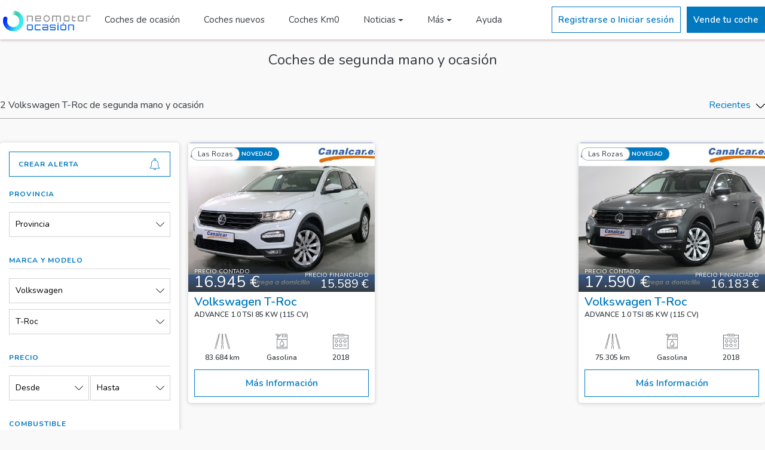

--- FILE ---
content_type: text/html; charset=UTF-8
request_url: https://ocasion.neomotor.com/coches-segunda-mano-volkswagen-t-roc
body_size: 13210
content:
<!DOCTYPE html><html lang="es">  <head>    <base href="/">    <meta charset="utf-8">    <meta http-equiv="X-UA-Compatible" content="IE=edge">    <meta name="viewport" content="width=device-width, initial-scale=1, shrink-to-fit=no">    <meta name="description" content="2 Volkswagen T-Roc de particulares, concesionarios y profesionales del motor de segundamano y ocasión . Ofertas de Volkswagen T-Roc a los mejores precios">        <title>Volkswagen T-Roc de segunda mano y ocasión - Neomotor Ocasión</title>          <link rel="shortcut icon" type="image/x-icon" href="/img/favicon.png" />            <link rel="canonical" href="https://ocasion.neomotor.com/coches-segunda-mano-volkswagen-t-roc" />    <link rel='dns-prefetch' href='https://fonts.googleapis.com' />    <link rel="stylesheet" href="/css/bootstrap.min.css">    <link rel="stylesheet" href="/css/swiper.min.css">    <link rel="stylesheet" href="/css/leaflet.css" />    <link rel="stylesheet" href="/css/frontend/custom.css?v14">            <link href="/vendor/fortawesome/font-awesome/css/all.min.css" rel="stylesheet" type="text/css">              <link rel="manifest" href="/img/manifest.json?v1">        <link href="https://fonts.googleapis.com/css?family=Nunito:300,400,600,700&display=swap" rel="stylesheet">      <!-- Google tag (gtag.js) -->  <script async src="https://www.googletagmanager.com/gtag/js?id=UA-13064104-1"></script>  <script>    window.dataLayer = window.dataLayer || [];    function gtag(){dataLayer.push(arguments);}    gtag('js', new Date());    gtag('config', 'UA-13064104-1');  </script>   <!-- Google Tag Manager --><script>(function(w,d,s,l,i){w[l]=w[l]||[];w[l].push({'gtm.start':  new Date().getTime(),event:'gtm.js'});var f=d.getElementsByTagName(s)[0],  j=d.createElement(s),dl=l!='dataLayer'?'&l='+l:'';j.async=true;j.src=  'https://www.googletagmanager.com/gtm.js?id='+i+dl;f.parentNode.insertBefore(j,f);  })(window,document,'script','dataLayer','GTM-K3F8ZWT');</script><!-- End Google Tag Manager -->    <!-- Begin adManager Tag -->    <script type='text/javascript'>      var googletag = googletag || {};      googletag.cmd = googletag.cmd || [];      (function () {        var gads = document.createElement('script');        gads.async = true;        gads.type = 'text/javascript';        var useSSL = 'https:' == document.location.protocol;        gads.src = (useSSL ? 'https:' : 'http:') +          '//www.googletagservices.com/tag/js/gpt.js';        var node = document.getElementsByTagName('script')[0];        node.parentNode.insertBefore(gads, node);      })();    </script>    <!-- End adManager Tag -->     <!-- Ads -->     <script async='async' src='https://www.googletagservices.com/tag/js/gpt.js'></script>     <script type='text/javascript'>       var googletag = googletag || {};       googletag.cmd = googletag.cmd || [];          googletag.cmd.push(function() {       googletag.pubads().setTargeting('Portal', 'ibercoches');              });     </script>                <script>        googletag.cmd.push(function () {          var mapping0 = googletag.sizeMapping()                .addSize([0,0],[300,100])                .addSize([768, 0], [768, 90])                .addSize([768, 0], [980, 90])                .addSize([980, 0], [980, 250])                .build();          var mapping = googletag.sizeMapping()                .addSize([0,0],[320,100])                .addSize([768, 0], [768, 90])                .addSize([980, 0], [980, 90])                .build();                        var mapping1 = googletag.sizeMapping()              .addSize([0,0],[300,250])              .addSize([768, 0], [768, 90])              .addSize([980, 0], [980, 90])              .build();          var mapping2 = googletag.sizeMapping()            .addSize([0,0],[300,250])            .addSize([768, 0], [768, 90])            .addSize([980, 0], [980, 90])            .build();          googletag.defineSlot('/1004272/IC_Listado_300x250', [300, 250], 'IC_Listado_300x250').addService(googletag.pubads());          googletag.defineSlot('/1004272/IC_Listado_300x150', [300, 150], 'IC_Listado_300x150').addService(googletag.pubads());                    googletag.defineSlot('/1004272/IC_Listado_300x600', [300, 600], 'IC_Listado_300x600')          .addService(googletag.pubads());                    googletag.defineSlot('/1004272/IC_Listado_Banner_980x90', [980, 90], 'IC_Listado_Banner_980x90')          .defineSizeMapping(mapping)          .addService(googletag.pubads());          googletag.pubads().enableSingleRequest();          googletag.pubads().collapseEmptyDivs();          googletag.pubads().disableInitialLoad();          googletag.enableServices();        });      </script>          </head>  <body class="section coches-segunda-mano-volkswagen-t-roc">    <!-- Google Tag Manager (noscript) -->    <noscript><iframe src="https://www.googletagmanager.com/ns.html?id=GTM-K3F8ZWT" height="0" width="0" style="display:none;visibility:hidden"></iframe></noscript>    <!-- End Google Tag Manager (noscript) -->    <header>  <div id="navCabecera">    <div id="navCabecera1">          </div>    <div id="navCabecera2">      <div class="menu-superior">        <div class="container">          <div class="menu-principal">            <button class="abrir-cerrar-menu" type="button" aria-label="Menú">              <svg><use xlink:href="/icon/ibercoches.svg#menu"></use></svg>            </button>            <a href="/" title="Inicio NeoMotor Ocasión" alt="Inicio NeoMotor Ocasión" class="logo">                              <img alt="Logo ocasion.neomotor.com" title="ocasion.neomotor.com" src="/img/logo-neomotor-ocasion.png?v3">                          </a>            <div class="secciones">              <a href="/coches-segunda-mano" alt="Coches segunda mano" title="Coches segunda mano" class="seccion ">Coches de ocasión</a>              <a href="/coches-nuevos" alt="Coches nuevos" title="Coches nuevos" class="seccion ">Coches nuevos</a>              <a href="/coches-km0" alt="Coches Km0" title="Coches Km0" class="seccion ">Coches Km0</a>              <div class="dropdown">                <button class="seccion dropdown-toggle" type="button" data-toggle="dropdown">Noticias</button>                <div class="dropdown-menu">                  <a class="dropdown-item" target="_blank" alt="Actualidad" title="Actualidad Coches" href="https://www.neomotor.com/actualidad">Actualidad</a>                  <a class="dropdown-item" target="_blank" alt="Noticias Coches" title="Noticias Coches" href="https://www.neomotor.com/coches">Coches</a>                  <a class="dropdown-item" target="_blank" alt="Noticias Motos" title="Noticias Motos" href="https://www.neomotor.com/motos">Motos</a>                  <a class="dropdown-item" target="_blank" alt="Noticias Industria" title="Noticias Industria" href="https://www.neomotor.com/industria">Industria</a>                  <a class="dropdown-item" target="_blank" alt="Noticias Electricos" title="Noticias Electricos" href="https://www.neomotor.com/electricos">Electricos</a>                  <a class="dropdown-item" target="_blank" alt="Selección Vídeos" title="Selección Vídeos" href="https://neomotor.sport.es/multimedia">Multimedia</a>                  </div>              </div>              <div class="dropdown">                <button class="seccion dropdown-toggle" type="button" data-toggle="dropdown">Más</button>                <div class="dropdown-menu">                  <a class="dropdown-item " alt="Coches segunda mano SUV 4x4" title="Coches segunda mano SUV 4x4" href="/coches-segunda-mano-4x4-suv">Coches segunda mano SUV 4X4</a>                  <a class="dropdown-item " alt="Coches segunda mano automáticos" title="Coches segunda mano automático" href="/coches-segunda-mano-automatico">Coches segunda mano automáticos</a>                  <a class="dropdown-item " alt="Coches segunda mano familiares" title="Coches segunda mano familiares" href="/coches-segunda-mano-familiar">Coches segunda mano familiares</a>                  <a class="dropdown-item " alt="Coches segunda mano eléctricos" title="Coches segunda mano eléctricos" href="/coches-segunda-mano-electrico">Coches segunda mano eléctricos</a>                  <a class="dropdown-item " alt="Furgonetas segunda mano" title="Furgonetas segunda mano" href="/coches-segunda-mano-furgoneta">Furgonetas segunda mano</a>                </div>              </div>              <a href="/contacto" alt="Contacta con Neomotor Ocasión" title="Contacta con Neomotor Ocasión" class="seccion ">Ayuda</a>            </div>          </div>          <div class="menu-secundario">                          <div class="boton invertido boton-login">Registrarse o Iniciar sesión</div>              <a href="/zona-privada/anuncio/nuevo" class="boton">Vende tu coche</a>                      </div>        </div>      </div>    </div>  </div>      <div class="menu-lateral">    <button class="dropdown collapsed" type="button" data-toggle="collapse" data-target="#menu-mi-cuenta">      <div class="dropdown-titulo">        <svg class="icono-usuario"><use xlink:href="/icon/ibercoches.svg#user"></use></svg>        <div class="texto">Mi cuenta</div>      </div>      <div class="dropdown-abierto-cerrado">        <svg class="icono-flecha"><use xlink:href="/icon/ibercoches.svg#down-arrow"></use></svg>      </div>    </button>    <div class="collapse" id="menu-mi-cuenta">              <div class="boton-login">Registrarse o Iniciar sesión</div>          </div>    <a href="/" alt="Inicio" title="Inicio" class="enlace ">      <svg class="icono"><use xlink:href="/icon/ibercoches.svg#magnifying-glass"></use></svg>      <div class="texto">Inicio</div>    </a>    <a href="/coches-segunda-mano" alt="Coches segunda mano" title="Coches segunda mano" class="enlace ">      <svg class="icono"><use xlink:href="/icon/ibercoches.svg#car"></use></svg>      <div class="texto">Coches de ocasión</div>    </a>    <a href="/coches-nuevos" alt="Coches nuevos" title="Coches nuevos" class="enlace ">      <svg class="icono"><use xlink:href="/icon/ibercoches.svg#car"></use></svg>      <div class="texto">Coches nuevos</div>    </a>    <a href="/coches-km0" alt="Coches Km0" title="Coches Km0" class="enlace ">      <svg class="icono"><use xlink:href="/icon/ibercoches.svg#car"></use></svg>      <div class="texto">Coches Km0</div>    </a>    <button class="dropdown collapsed" type="button" data-toggle="collapse" data-target="#menu-noticias">      <div class="dropdown-titulo">        <svg class="icono-usuario"><use xlink:href="/icon/ibercoches.svg#eye"></use></svg>        <div class="texto">Noticias</div>      </div>      <div class="dropdown-abierto-cerrado">        <svg class="icono-flecha"><use xlink:href="/icon/ibercoches.svg#down-arrow"></use></svg>      </div>    </button>    <div class="collapse" id="menu-noticias">      <a target="_blank" alt="Noticias Actualidad" title="Noticias Actualidad" href="https://www.neomotor.com/actualidad">Actualidad</a>      <a target="_blank" alt="Noticias Coches" title="Noticias Coches" href="https://www.neomotor.com/coches">Coches</a>      <a target="_blank" alt="Noticias Motos" title="Noticias Motos" href="https://www.neomotor.com/motos">Motos</a>      <a target="_blank" alt="Noticias Industria" title="Noticias Industria" href="https://www.neomotor.com/industria">Industria</a>      <a target="_blank" alt="Noticias Trending" title="Noticias Trending" href="https://www.neomotor.com/competicion">Trending</a>      <a target="_blank" alt="Noticias Radares" title="Noticias Radares" href="https://www.neomotor.com/radares">Radares</a>                    <a target="_blank" alt="Noticias Competición" title="Noticias Competición" href="https://www.neomotor.com/competicion">Competición</a>                                  <a target="_blank" alt="Vídeos" title="Vídeos" href="https://neomotor.sport.es/videos">Vídeos</a>        <a target="_blank" alt="Fotos" title="Fotos" href="https://neomotor.sport.es/fotos">Fotos</a>      </div>        <a href="/coches-segunda-mano-4x4-suv" alt="Coches segunda mano SUV 4x4" title="Coches segunda mano SUV 4x4" class="enlace ">      <svg class="icono"><use xlink:href="/icon/ibercoches.svg#car"></use></svg>      <div class="texto">Coches segunda mano SUV 4X4</div>    </a>    <a href="/coches-segunda-mano-automatico" alt="Coches segunda mano automáticos" title="Coches segunda mano automáticos" class="enlace ">      <svg class="icono"><use xlink:href="/icon/ibercoches.svg#car"></use></svg>      <div class="texto">Coches segunda mano automáticos</div>    </a>    <a href="/coches-segunda-mano-electrico" alt="Coches segunda mano eléctricos" title="Coches segunda mano eléctricos" class="enlace ">      <svg class="icono"><use xlink:href="/icon/ibercoches.svg#car"></use></svg>      <div class="texto">Coches segunda mano eléctricos</div>    </a>    <a href="/coches-segunda-mano-furgoneta" alt="Furgonetas segunda mano" title="Furgonetas segunda mano" class="enlace ">      <svg class="icono"><use xlink:href="/icon/ibercoches.svg#car"></use></svg>      <div class="texto">Furgonetas segunda mano</div>    </a>    <a href="/contacto" alt="Contactar" title="Contactar" class="enlace ">      <svg class="icono"><use xlink:href="/icon/ibercoches.svg#email"></use></svg>      <div class="texto">Ayuda</div>    </a>  </div>  <div class="sombra-fondo"></div></header>    <main><div id="acciones-listado">  <div class="contenido">    <div class="container">      <div class="boton boton-filtrar">        <div class="texto">Filtrar</div>        <svg class="icono-flecha"><use xlink:href="/icon/ibercoches.svg#down-arrow"></use></svg>      </div>      <div class="separador"></div>      <div class="boton boton-orden">        <div class="texto">Orden</div>        <svg class="icono-flecha"><use xlink:href="/icon/ibercoches.svg#down-arrow"></use></svg>      </div>    </div>  </div></div>        <div id="titulo-filtro">          <div class="container">              <div class="publicidad" style="margin-top:20px;">                <div id="IC_Listado_Banner_980x90" style="text-align: center;">                  <script>                      googletag.cmd.push(function() { googletag.display('IC_Listado_Banner_980x90'); });                  </script>                </div>              </div>          </div>          <div class="container">            <h1>Coches de segunda mano y ocasión </h1>          </div>        </div>        <div id="mostrando-orden-listado">      <div class="container">        <div class="contenido">          <h2 class="mostrando">                          2 Volkswagen T-Roc de segunda mano y ocasión                       </h2>          <button class="boton-orden" type="button">            <span>Recientes</span>            <svg class="icono-flecha"><use xlink:href="/icon/ibercoches.svg#down-arrow"></use></svg>          </button>        </div>        <div class="boton invertido alerta boton-login">          <div class="titulo">Crear alerta</div>          <svg class="campana"><use xlink:href="/icon/ibercoches.svg#bell"></use></svg>        </div>      </div>        </div>      <div id="anuncios-listado">  <div class="container">    <div class="contenido">      <form action="/coches-segunda-mano" method="GET" class="filtros">        <div class="header-filtros">          <div class="titulo">Filtrar por</div>          <svg class="cerrar"><use xlink:href="/icon/ibercoches.svg#close"></use></svg>        </div>        <div class="body-filtros">          <div class="boton invertido alerta boton-login">            <div class="titulo">Crear alerta</div>            <svg class="campana"><use xlink:href="/icon/ibercoches.svg#bell"></use></svg>          </div>          <div class="filtro">            <div class="titulo">Provincia</div>            <div class="separador"></div>            <div class="contenido-filtro">              <div class="contenedor-select">                <select name="provincia_id" >                  <option value="-1" selected>Provincia</option>                                      <option value="27" >Madrid</option>                                  </select>                <div class="dropdown">                  <button class="dropdown-toggle" type="button" data-toggle="dropdown">Provincia</button>                  <div class="dropdown-menu">                    <div data-valor="-1" class="opcion activo">Provincia</div>                                          <div data-valor="27" class="opcion ">Madrid</div>                                      </div>                </div>              </div>            </div>          </div>          <div class="filtro">            <div class="titulo">Marca y modelo</div>            <div class="separador"></div>            <div class="contenido-filtro">              <div class="contenedor-select">                <select id="select-marca" name="marca_id" >                  <option value="-1" >Marca</option>                                      <option value="90" >Abarth</option>                                      <option value="5" >Audi</option>                                      <option value="8" >BMW</option>                                      <option value="9" >Cadillac</option>                                      <option value="11" >Chevrolet</option>                                      <option value="13" >Citroën</option>                                      <option value="14" >Dacia</option>                                      <option value="102" >DS Automobiles</option>                                      <option value="100024" >EVO</option>                                      <option value="19" >Fiat</option>                                      <option value="20" >Ford</option>                                      <option value="23" >Honda</option>                                      <option value="24" >Hummer</option>                                      <option value="25" >Hyundai</option>                                      <option value="26" >Infiniti</option>                                      <option value="29" >Jaguar</option>                                      <option value="31" >Jeep</option>                                      <option value="32" >Kia</option>                                      <option value="35" >Lancia</option>                                      <option value="36" >Land-Rover</option>                                      <option value="37" >Lexus</option>                                      <option value="42" >Mazda</option>                                      <option value="43" >Mercedes-Benz</option>                                      <option value="46" >Mini</option>                                      <option value="49" >Nissan</option>                                      <option value="100029" >Omoda</option>                                      <option value="50" >Opel</option>                                      <option value="51" >Peugeot</option>                                      <option value="54" >Porsche</option>                                      <option value="55" >Renault</option>                                      <option value="60" >Seat</option>                                      <option value="61" >Skoda</option>                                      <option value="63" >SsangYong</option>                                      <option value="64" >Subaru</option>                                      <option value="65" >Suzuki</option>                                      <option value="85" >Tesla</option>                                      <option value="68" >Toyota</option>                                      <option value="69" selected>Volkswagen</option>                                      <option value="70" >Volvo</option>                                  </select>                <div class="dropdown">                  <button class="dropdown-toggle" type="button" data-toggle="dropdown">Volkswagen</button>                  <div class="dropdown-menu">                    <div data-valor="-1" class="opcion ">Marca</div>                                          <div data-valor="90" class="opcion ">Abarth</div>                                          <div data-valor="5" class="opcion ">Audi</div>                                          <div data-valor="8" class="opcion ">BMW</div>                                          <div data-valor="9" class="opcion ">Cadillac</div>                                          <div data-valor="11" class="opcion ">Chevrolet</div>                                          <div data-valor="13" class="opcion ">Citroën</div>                                          <div data-valor="14" class="opcion ">Dacia</div>                                          <div data-valor="102" class="opcion ">DS Automobiles</div>                                          <div data-valor="100024" class="opcion ">EVO</div>                                          <div data-valor="19" class="opcion ">Fiat</div>                                          <div data-valor="20" class="opcion ">Ford</div>                                          <div data-valor="23" class="opcion ">Honda</div>                                          <div data-valor="24" class="opcion ">Hummer</div>                                          <div data-valor="25" class="opcion ">Hyundai</div>                                          <div data-valor="26" class="opcion ">Infiniti</div>                                          <div data-valor="29" class="opcion ">Jaguar</div>                                          <div data-valor="31" class="opcion ">Jeep</div>                                          <div data-valor="32" class="opcion ">Kia</div>                                          <div data-valor="35" class="opcion ">Lancia</div>                                          <div data-valor="36" class="opcion ">Land-Rover</div>                                          <div data-valor="37" class="opcion ">Lexus</div>                                          <div data-valor="42" class="opcion ">Mazda</div>                                          <div data-valor="43" class="opcion ">Mercedes-Benz</div>                                          <div data-valor="46" class="opcion ">Mini</div>                                          <div data-valor="49" class="opcion ">Nissan</div>                                          <div data-valor="100029" class="opcion ">Omoda</div>                                          <div data-valor="50" class="opcion ">Opel</div>                                          <div data-valor="51" class="opcion ">Peugeot</div>                                          <div data-valor="54" class="opcion ">Porsche</div>                                          <div data-valor="55" class="opcion ">Renault</div>                                          <div data-valor="60" class="opcion ">Seat</div>                                          <div data-valor="61" class="opcion ">Skoda</div>                                          <div data-valor="63" class="opcion ">SsangYong</div>                                          <div data-valor="64" class="opcion ">Subaru</div>                                          <div data-valor="65" class="opcion ">Suzuki</div>                                          <div data-valor="85" class="opcion ">Tesla</div>                                          <div data-valor="68" class="opcion ">Toyota</div>                                          <div data-valor="69" class="opcion activo">Volkswagen</div>                                          <div data-valor="70" class="opcion ">Volvo</div>                                      </div>                </div>              </div>              <div class="contenedor-select contenedor-modelos">                <select name="modelo_id" class="" >                  <option value="-1" >Modelo</option>                                      <option value="1561" >Beetle</option>                                      <option value="1565" >Caravelle</option>                                      <option value="1572" >Golf</option>                                      <option value="1580" >Multivan</option>                                      <option value="1583" >Passat Variant</option>                                      <option value="1585" >Polo</option>                                      <option value="1586" >Scirocco</option>                                      <option value="1587" >Sharan</option>                                      <option value="1950" selected>T-Roc</option>                                      <option value="1588" >Tiguan</option>                                      <option value="1589" >Touareg</option>                                      <option value="1590" >Touran</option>                                      <option value="1591" >Transporter</option>                                  </select>                <div class="dropdown">                  <button class="dropdown-toggle " type="button" data-toggle="dropdown">T-Roc</button>                                      <div class="dropdown-menu dropdown-modelos">                      <div data-valor="-1" class="opcion ">Modelo</div>                                              <div data-valor="1561" class="opcion ">Beetle</div>                                              <div data-valor="1565" class="opcion ">Caravelle</div>                                              <div data-valor="1572" class="opcion ">Golf</div>                                              <div data-valor="1580" class="opcion ">Multivan</div>                                              <div data-valor="1583" class="opcion ">Passat Variant</div>                                              <div data-valor="1585" class="opcion ">Polo</div>                                              <div data-valor="1586" class="opcion ">Scirocco</div>                                              <div data-valor="1587" class="opcion ">Sharan</div>                                              <div data-valor="1950" class="opcion activo">T-Roc</div>                                              <div data-valor="1588" class="opcion ">Tiguan</div>                                              <div data-valor="1589" class="opcion ">Touareg</div>                                              <div data-valor="1590" class="opcion ">Touran</div>                                              <div data-valor="1591" class="opcion ">Transporter</div>                                          </div>                                  </div>              </div>            </div>          </div>          <div class="filtro">            <div class="titulo">Precio</div>            <div class="separador"></div>            <div class="contenido-filtro dos-filtros">              <div class="contenedor-select">                <select name="precio_desde" >                  <option value="-1" selected>Desde</option>                                                            <option value="4000" >4.000 €</option>                                                                                <option value="5000" >5.000 €</option>                                                                                <option value="6000" >6.000 €</option>                                                                                <option value="7000" >7.000 €</option>                                                                                <option value="8000" >8.000 €</option>                                                                                <option value="9000" >9.000 €</option>                                                                                <option value="10000" >10.000 €</option>                                                                                <option value="12000" >12.000 €</option>                                                                                <option value="14000" >14.000 €</option>                                                                                <option value="16000" >16.000 €</option>                                                                                <option value="18000" >18.000 €</option>                                                                                <option value="20000" >20.000 €</option>                                                                                <option value="25000" >25.000 €</option>                                                                                <option value="30000" >30.000 €</option>                                                                                <option value="35000" >35.000 €</option>                                                                                <option value="40000" >40.000 €</option>                                                                                <option value="45000" >45.000 €</option>                                                                                <option value="50000" >50.000 €</option>                                                                                <option value="55000" >55.000 €</option>                                                                                <option value="60000" >60.000 €</option>                                                                                <option value="65000" >65.000 €</option>                                                                                            </select>                <div class="dropdown">                  <button class="dropdown-toggle" type="button" data-toggle="dropdown">Desde</button>                  <div class="dropdown-menu">                    <div data-valor="-1" class="opcion activo">Desde</div>                                                                  <div data-valor="4000" class="opcion ">4.000 €</div>                                                                                        <div data-valor="5000" class="opcion ">5.000 €</div>                                                                                        <div data-valor="6000" class="opcion ">6.000 €</div>                                                                                        <div data-valor="7000" class="opcion ">7.000 €</div>                                                                                        <div data-valor="8000" class="opcion ">8.000 €</div>                                                                                        <div data-valor="9000" class="opcion ">9.000 €</div>                                                                                        <div data-valor="10000" class="opcion ">10.000 €</div>                                                                                        <div data-valor="12000" class="opcion ">12.000 €</div>                                                                                        <div data-valor="14000" class="opcion ">14.000 €</div>                                                                                        <div data-valor="16000" class="opcion ">16.000 €</div>                                                                                        <div data-valor="18000" class="opcion ">18.000 €</div>                                                                                        <div data-valor="20000" class="opcion ">20.000 €</div>                                                                                        <div data-valor="25000" class="opcion ">25.000 €</div>                                                                                        <div data-valor="30000" class="opcion ">30.000 €</div>                                                                                        <div data-valor="35000" class="opcion ">35.000 €</div>                                                                                        <div data-valor="40000" class="opcion ">40.000 €</div>                                                                                        <div data-valor="45000" class="opcion ">45.000 €</div>                                                                                        <div data-valor="50000" class="opcion ">50.000 €</div>                                                                                        <div data-valor="55000" class="opcion ">55.000 €</div>                                                                                        <div data-valor="60000" class="opcion ">60.000 €</div>                                                                                        <div data-valor="65000" class="opcion ">65.000 €</div>                                                                                                      </div>                </div>              </div>              <div class="contenedor-select">                <select name="precio_hasta" >                  <option value="-1" selected>Hasta</option>                                                                                                  <option value="5000" >5.000 €</option>                                                                                <option value="6000" >6.000 €</option>                                                                                <option value="7000" >7.000 €</option>                                                                                <option value="8000" >8.000 €</option>                                                                                <option value="9000" >9.000 €</option>                                                                                <option value="10000" >10.000 €</option>                                                                                <option value="12000" >12.000 €</option>                                                                                <option value="14000" >14.000 €</option>                                                                                <option value="16000" >16.000 €</option>                                                                                <option value="18000" >18.000 €</option>                                                                                <option value="20000" >20.000 €</option>                                                                                <option value="25000" >25.000 €</option>                                                                                <option value="30000" >30.000 €</option>                                                                                <option value="35000" >35.000 €</option>                                                                                <option value="40000" >40.000 €</option>                                                                                <option value="45000" >45.000 €</option>                                                                                <option value="50000" >50.000 €</option>                                                                                <option value="55000" >55.000 €</option>                                                                                <option value="60000" >60.000 €</option>                                                                                <option value="65000" >65.000 €</option>                                                                                <option value="70000" >70.000 €</option>                                                      </select>                <div class="dropdown">                  <button class="dropdown-toggle" type="button" data-toggle="dropdown">Hasta</button>                  <div class="dropdown-menu dropdown-menu-right">                    <div data-valor="-1" class="opcion activo">Hasta</div>                                                                                                            <div data-valor="5000" class="opcion ">5.000 €</div>                                                                                        <div data-valor="6000" class="opcion ">6.000 €</div>                                                                                        <div data-valor="7000" class="opcion ">7.000 €</div>                                                                                        <div data-valor="8000" class="opcion ">8.000 €</div>                                                                                        <div data-valor="9000" class="opcion ">9.000 €</div>                                                                                        <div data-valor="10000" class="opcion ">10.000 €</div>                                                                                        <div data-valor="12000" class="opcion ">12.000 €</div>                                                                                        <div data-valor="14000" class="opcion ">14.000 €</div>                                                                                        <div data-valor="16000" class="opcion ">16.000 €</div>                                                                                        <div data-valor="18000" class="opcion ">18.000 €</div>                                                                                        <div data-valor="20000" class="opcion ">20.000 €</div>                                                                                        <div data-valor="25000" class="opcion ">25.000 €</div>                                                                                        <div data-valor="30000" class="opcion ">30.000 €</div>                                                                                        <div data-valor="35000" class="opcion ">35.000 €</div>                                                                                        <div data-valor="40000" class="opcion ">40.000 €</div>                                                                                        <div data-valor="45000" class="opcion ">45.000 €</div>                                                                                        <div data-valor="50000" class="opcion ">50.000 €</div>                                                                                        <div data-valor="55000" class="opcion ">55.000 €</div>                                                                                        <div data-valor="60000" class="opcion ">60.000 €</div>                                                                                        <div data-valor="65000" class="opcion ">65.000 €</div>                                                                                        <div data-valor="70000" class="opcion ">70.000 €</div>                                                            </div>                </div>              </div>            </div>          </div>          <div class="filtro">            <div class="titulo">Combustible</div>            <div class="separador"></div>            <div class="contenido-filtro">              <div class="contenedor-select">                <select name="combustible_id" >                  <option value="-1" selected>Combustible</option>                                      <option value="1" >Diésel</option>                                      <option value="2" >Eléctrico</option>                                      <option value="4" >Gas licuado (GLP)</option>                                      <option value="6" >Gasolina</option>                                      <option value="8" >Híbrido (Diesel)</option>                                      <option value="7" >Híbrido (Gasolina)</option>                                  </select>                <div class="dropdown">                  <button class="dropdown-toggle" type="button" data-toggle="dropdown">Combustible</button>                  <div class="dropdown-menu">                    <div data-valor="-1" class="opcion activo">Combustible</div>                                          <div data-valor="1" class="opcion ">Diésel</div>                                          <div data-valor="2" class="opcion ">Eléctrico</div>                                          <div data-valor="4" class="opcion ">Gas licuado (GLP)</div>                                          <div data-valor="6" class="opcion ">Gasolina</div>                                          <div data-valor="8" class="opcion ">Híbrido (Diesel)</div>                                          <div data-valor="7" class="opcion ">Híbrido (Gasolina)</div>                                      </div>                </div>              </div>            </div>          </div>          <div class="filtro">            <div class="titulo">Cambio</div>            <div class="separador"></div>            <div class="contenido-filtro dos-filtros">                              <div class="opcion-boton">                  <input type="radio" name="cambio_id" data-waschecked="" value="2" id="cambio2" >                  <label class="cambio" for="cambio2">                    <svg class="icono"><use xlink:href="/icon/ibercoches.svg#automatic-transmission"></use></svg>                    <div class="texto">Automático</div>                  </label>                </div>                              <div class="opcion-boton">                  <input type="radio" name="cambio_id" data-waschecked="" value="1" id="cambio1" >                  <label class="cambio" for="cambio1">                    <svg class="icono"><use xlink:href="/icon/ibercoches.svg#manual-transmission"></use></svg>                    <div class="texto">Manual</div>                  </label>                </div>                          </div>          </div>          <div class="filtro">            <div class="titulo">Carrocería</div>            <div class="separador"></div>            <div class="carrocerias">                              <div class="contenedor-check">                  <input type="checkbox" name="carroceria_id[]" value="5" id="carroceria5" >                  <label class="carroceria" for="carroceria5">                    <div class="imagen">                      <img class="img-fluid" alt="Carrocería 4x4/SUV" title="Carrocería 4x4/SUV" src="/img/carroceria/5.png">                    </div>                    <div class="nombre">4x4/SUV</div>                  </label>                </div>                              <div class="contenedor-check">                  <input type="checkbox" name="carroceria_id[]" value="11" id="carroceria11" >                  <label class="carroceria" for="carroceria11">                    <div class="imagen">                      <img class="img-fluid" alt="Carrocería Berlina" title="Carrocería Berlina" src="/img/carroceria/11.png">                    </div>                    <div class="nombre">Berlina</div>                  </label>                </div>                              <div class="contenedor-check">                  <input type="checkbox" name="carroceria_id[]" value="2" id="carroceria2" >                  <label class="carroceria" for="carroceria2">                    <div class="imagen">                      <img class="img-fluid" alt="Carrocería Cabriolet" title="Carrocería Cabriolet" src="/img/carroceria/2.png">                    </div>                    <div class="nombre">Cabriolet</div>                  </label>                </div>                              <div class="contenedor-check">                  <input type="checkbox" name="carroceria_id[]" value="14" id="carroceria14" >                  <label class="carroceria" for="carroceria14">                    <div class="imagen">                      <img class="img-fluid" alt="Carrocería Coupé" title="Carrocería Coupé" src="/img/carroceria/14.png">                    </div>                    <div class="nombre">Coupé</div>                  </label>                </div>                              <div class="contenedor-check">                  <input type="checkbox" name="carroceria_id[]" value="10" id="carroceria10" >                  <label class="carroceria" for="carroceria10">                    <div class="imagen">                      <img class="img-fluid" alt="Carrocería Familiar" title="Carrocería Familiar" src="/img/carroceria/10.png">                    </div>                    <div class="nombre">Familiar</div>                  </label>                </div>                              <div class="contenedor-check">                  <input type="checkbox" name="carroceria_id[]" value="13" id="carroceria13" >                  <label class="carroceria" for="carroceria13">                    <div class="imagen">                      <img class="img-fluid" alt="Carrocería Furgoneta" title="Carrocería Furgoneta" src="/img/carroceria/13.png">                    </div>                    <div class="nombre">Furgoneta</div>                  </label>                </div>                              <div class="contenedor-check">                  <input type="checkbox" name="carroceria_id[]" value="9" id="carroceria9" >                  <label class="carroceria" for="carroceria9">                    <div class="imagen">                      <img class="img-fluid" alt="Carrocería Industrial" title="Carrocería Industrial" src="/img/carroceria/9.png">                    </div>                    <div class="nombre">Industrial</div>                  </label>                </div>                              <div class="contenedor-check">                  <input type="checkbox" name="carroceria_id[]" value="6" id="carroceria6" >                  <label class="carroceria" for="carroceria6">                    <div class="imagen">                      <img class="img-fluid" alt="Carrocería Monovolúmen" title="Carrocería Monovolúmen" src="/img/carroceria/6.png">                    </div>                    <div class="nombre">Monovolúmen</div>                  </label>                </div>                              <div class="contenedor-check">                  <input type="checkbox" name="carroceria_id[]" value="12" id="carroceria12" >                  <label class="carroceria" for="carroceria12">                    <div class="imagen">                      <img class="img-fluid" alt="Carrocería Utilitario" title="Carrocería Utilitario" src="/img/carroceria/12.png">                    </div>                    <div class="nombre">Utilitario</div>                  </label>                </div>                          </div>          </div>          <div class="filtro">            <div class="titulo">Año</div>            <div class="separador"></div>            <div class="contenido-filtro dos-filtros">              <div class="contenedor-select">                <select name="ano_desde" >                  <option value="-1" selected>Desde</option>                                      <option value="2025" >2025</option>                                      <option value="2024" >2024</option>                                      <option value="2023" >2023</option>                                      <option value="2022" >2022</option>                                      <option value="2021" >2021</option>                                      <option value="2020" >2020</option>                                      <option value="2019" >2019</option>                                      <option value="2018" >2018</option>                                      <option value="2017" >2017</option>                                      <option value="2016" >2016</option>                                      <option value="2015" >2015</option>                                      <option value="2014" >2014</option>                                      <option value="2013" >2013</option>                                      <option value="2012" >2012</option>                                      <option value="2011" >2011</option>                                      <option value="2010" >2010</option>                                      <option value="2009" >2009</option>                                      <option value="2008" >2008</option>                                      <option value="2007" >2007</option>                                      <option value="2006" >2006</option>                                      <option value="2005" >2005</option>                                      <option value="2004" >2004</option>                                  </select>                <div class="dropdown">                  <button class="dropdown-toggle" type="button" data-toggle="dropdown">Desde</button>                  <div class="dropdown-menu">                    <div data-valor="-1" class="opcion activo">Desde</div>                                          <div data-valor="2025" class="opcion ">2025</div>                                          <div data-valor="2024" class="opcion ">2024</div>                                          <div data-valor="2023" class="opcion ">2023</div>                                          <div data-valor="2022" class="opcion ">2022</div>                                          <div data-valor="2021" class="opcion ">2021</div>                                          <div data-valor="2020" class="opcion ">2020</div>                                          <div data-valor="2019" class="opcion ">2019</div>                                          <div data-valor="2018" class="opcion ">2018</div>                                          <div data-valor="2017" class="opcion ">2017</div>                                          <div data-valor="2016" class="opcion ">2016</div>                                          <div data-valor="2015" class="opcion ">2015</div>                                          <div data-valor="2014" class="opcion ">2014</div>                                          <div data-valor="2013" class="opcion ">2013</div>                                          <div data-valor="2012" class="opcion ">2012</div>                                          <div data-valor="2011" class="opcion ">2011</div>                                          <div data-valor="2010" class="opcion ">2010</div>                                          <div data-valor="2009" class="opcion ">2009</div>                                          <div data-valor="2008" class="opcion ">2008</div>                                          <div data-valor="2007" class="opcion ">2007</div>                                          <div data-valor="2006" class="opcion ">2006</div>                                          <div data-valor="2005" class="opcion ">2005</div>                                          <div data-valor="2004" class="opcion ">2004</div>                                      </div>                </div>              </div>              <div class="contenedor-select">                <select name="ano_hasta" >                  <option value="-1" selected>Hasta</option>                                      <option value="2025" >2025</option>                                      <option value="2024" >2024</option>                                      <option value="2023" >2023</option>                                      <option value="2022" >2022</option>                                      <option value="2021" >2021</option>                                      <option value="2020" >2020</option>                                      <option value="2019" >2019</option>                                      <option value="2018" >2018</option>                                      <option value="2017" >2017</option>                                      <option value="2016" >2016</option>                                      <option value="2015" >2015</option>                                      <option value="2014" >2014</option>                                      <option value="2013" >2013</option>                                      <option value="2012" >2012</option>                                      <option value="2011" >2011</option>                                      <option value="2010" >2010</option>                                      <option value="2009" >2009</option>                                      <option value="2008" >2008</option>                                      <option value="2007" >2007</option>                                      <option value="2006" >2006</option>                                      <option value="2005" >2005</option>                                      <option value="2004" >2004</option>                                  </select>                <div class="dropdown">                  <button class="dropdown-toggle" type="button" data-toggle="dropdown">Hasta</button>                  <div class="dropdown-menu dropdown-menu-right">                    <div data-valor="-1" class="opcion activo">Hasta</div>                                          <div data-valor="2025" class="opcion ">2025</div>                                          <div data-valor="2024" class="opcion ">2024</div>                                          <div data-valor="2023" class="opcion ">2023</div>                                          <div data-valor="2022" class="opcion ">2022</div>                                          <div data-valor="2021" class="opcion ">2021</div>                                          <div data-valor="2020" class="opcion ">2020</div>                                          <div data-valor="2019" class="opcion ">2019</div>                                          <div data-valor="2018" class="opcion ">2018</div>                                          <div data-valor="2017" class="opcion ">2017</div>                                          <div data-valor="2016" class="opcion ">2016</div>                                          <div data-valor="2015" class="opcion ">2015</div>                                          <div data-valor="2014" class="opcion ">2014</div>                                          <div data-valor="2013" class="opcion ">2013</div>                                          <div data-valor="2012" class="opcion ">2012</div>                                          <div data-valor="2011" class="opcion ">2011</div>                                          <div data-valor="2010" class="opcion ">2010</div>                                          <div data-valor="2009" class="opcion ">2009</div>                                          <div data-valor="2008" class="opcion ">2008</div>                                          <div data-valor="2007" class="opcion ">2007</div>                                          <div data-valor="2006" class="opcion ">2006</div>                                          <div data-valor="2005" class="opcion ">2005</div>                                          <div data-valor="2004" class="opcion ">2004</div>                                      </div>                </div>              </div>            </div>          </div>          <div class="filtro">            <div class="titulo">Kilómetros</div>            <div class="separador"></div>            <div class="contenido-filtro dos-filtros">              <div class="contenedor-select">                <select name="kilometros_desde" >                  <option value="-1" selected>Desde</option>                                                            <option value="0" >0 km</option>                                                                                <option value="1000" >1.000 km</option>                                                                                <option value="2000" >2.000 km</option>                                                                                <option value="3000" >3.000 km</option>                                                                                <option value="4000" >4.000 km</option>                                                                                <option value="5000" >5.000 km</option>                                                                                <option value="6000" >6.000 km</option>                                                                                <option value="7000" >7.000 km</option>                                                                                <option value="8000" >8.000 km</option>                                                                                <option value="9000" >9.000 km</option>                                                                                <option value="10000" >10.000 km</option>                                                                                <option value="12000" >12.000 km</option>                                                                                <option value="14000" >14.000 km</option>                                                                                <option value="16000" >16.000 km</option>                                                                                <option value="18000" >18.000 km</option>                                                                                <option value="20000" >20.000 km</option>                                                                                <option value="25000" >25.000 km</option>                                                                                <option value="30000" >30.000 km</option>                                                                                <option value="35000" >35.000 km</option>                                                                                <option value="40000" >40.000 km</option>                                                                                <option value="45000" >45.000 km</option>                                                                                <option value="50000" >50.000 km</option>                                                                                <option value="55000" >55.000 km</option>                                                                                <option value="60000" >60.000 km</option>                                                                                <option value="65000" >65.000 km</option>                                                                                <option value="70000" >70.000 km</option>                                                                                <option value="75000" >75.000 km</option>                                                                                <option value="80000" >80.000 km</option>                                                                                <option value="85000" >85.000 km</option>                                                                                <option value="90000" >90.000 km</option>                                                                                <option value="95000" >95.000 km</option>                                                                                <option value="100000" >100.000 km</option>                                                                                <option value="105000" >105.000 km</option>                                                                                <option value="110000" >110.000 km</option>                                                                                <option value="115000" >115.000 km</option>                                                                                <option value="120000" >120.000 km</option>                                                                                <option value="125000" >125.000 km</option>                                                                                <option value="130000" >130.000 km</option>                                                                                <option value="135000" >135.000 km</option>                                                                                <option value="140000" >140.000 km</option>                                                                                <option value="145000" >145.000 km</option>                                                                                <option value="150000" >150.000 km</option>                                                                                <option value="155000" >155.000 km</option>                                                                                <option value="160000" >160.000 km</option>                                                                                <option value="165000" >165.000 km</option>                                                                                <option value="170000" >170.000 km</option>                                                                                <option value="175000" >175.000 km</option>                                                                                <option value="180000" >180.000 km</option>                                                                                <option value="185000" >185.000 km</option>                                                                                <option value="190000" >190.000 km</option>                                                                                <option value="195000" >195.000 km</option>                                                                                <option value="200000" >200.000 km</option>                                                                                <option value="205000" >205.000 km</option>                                                                                <option value="210000" >210.000 km</option>                                                                                <option value="215000" >215.000 km</option>                                                                                <option value="220000" >220.000 km</option>                                                                                <option value="225000" >225.000 km</option>                                                                                <option value="230000" >230.000 km</option>                                                                                <option value="235000" >235.000 km</option>                                                                                <option value="240000" >240.000 km</option>                                                                                <option value="245000" >245.000 km</option>                                                                                <option value="250000" >250.000 km</option>                                                                                <option value="255000" >255.000 km</option>                                                                                <option value="260000" >260.000 km</option>                                                                                <option value="265000" >265.000 km</option>                                                                                            </select>                <div class="dropdown">                  <button class="dropdown-toggle" type="button" data-toggle="dropdown">Desde</button>                  <div class="dropdown-menu">                    <div data-valor="-1" class="opcion activo">Desde</div>                                                                  <div data-valor="0" class="opcion ">0 km</div>                                                                                        <div data-valor="1000" class="opcion ">1.000 km</div>                                                                                        <div data-valor="2000" class="opcion ">2.000 km</div>                                                                                        <div data-valor="3000" class="opcion ">3.000 km</div>                                                                                        <div data-valor="4000" class="opcion ">4.000 km</div>                                                                                        <div data-valor="5000" class="opcion ">5.000 km</div>                                                                                        <div data-valor="6000" class="opcion ">6.000 km</div>                                                                                        <div data-valor="7000" class="opcion ">7.000 km</div>                                                                                        <div data-valor="8000" class="opcion ">8.000 km</div>                                                                                        <div data-valor="9000" class="opcion ">9.000 km</div>                                                                                        <div data-valor="10000" class="opcion ">10.000 km</div>                                                                                        <div data-valor="12000" class="opcion ">12.000 km</div>                                                                                        <div data-valor="14000" class="opcion ">14.000 km</div>                                                                                        <div data-valor="16000" class="opcion ">16.000 km</div>                                                                                        <div data-valor="18000" class="opcion ">18.000 km</div>                                                                                        <div data-valor="20000" class="opcion ">20.000 km</div>                                                                                        <div data-valor="25000" class="opcion ">25.000 km</div>                                                                                        <div data-valor="30000" class="opcion ">30.000 km</div>                                                                                        <div data-valor="35000" class="opcion ">35.000 km</div>                                                                                        <div data-valor="40000" class="opcion ">40.000 km</div>                                                                                        <div data-valor="45000" class="opcion ">45.000 km</div>                                                                                        <div data-valor="50000" class="opcion ">50.000 km</div>                                                                                        <div data-valor="55000" class="opcion ">55.000 km</div>                                                                                        <div data-valor="60000" class="opcion ">60.000 km</div>                                                                                        <div data-valor="65000" class="opcion ">65.000 km</div>                                                                                        <div data-valor="70000" class="opcion ">70.000 km</div>                                                                                        <div data-valor="75000" class="opcion ">75.000 km</div>                                                                                        <div data-valor="80000" class="opcion ">80.000 km</div>                                                                                        <div data-valor="85000" class="opcion ">85.000 km</div>                                                                                        <div data-valor="90000" class="opcion ">90.000 km</div>                                                                                        <div data-valor="95000" class="opcion ">95.000 km</div>                                                                                        <div data-valor="100000" class="opcion ">100.000 km</div>                                                                                        <div data-valor="105000" class="opcion ">105.000 km</div>                                                                                        <div data-valor="110000" class="opcion ">110.000 km</div>                                                                                        <div data-valor="115000" class="opcion ">115.000 km</div>                                                                                        <div data-valor="120000" class="opcion ">120.000 km</div>                                                                                        <div data-valor="125000" class="opcion ">125.000 km</div>                                                                                        <div data-valor="130000" class="opcion ">130.000 km</div>                                                                                        <div data-valor="135000" class="opcion ">135.000 km</div>                                                                                        <div data-valor="140000" class="opcion ">140.000 km</div>                                                                                        <div data-valor="145000" class="opcion ">145.000 km</div>                                                                                        <div data-valor="150000" class="opcion ">150.000 km</div>                                                                                        <div data-valor="155000" class="opcion ">155.000 km</div>                                                                                        <div data-valor="160000" class="opcion ">160.000 km</div>                                                                                        <div data-valor="165000" class="opcion ">165.000 km</div>                                                                                        <div data-valor="170000" class="opcion ">170.000 km</div>                                                                                        <div data-valor="175000" class="opcion ">175.000 km</div>                                                                                        <div data-valor="180000" class="opcion ">180.000 km</div>                                                                                        <div data-valor="185000" class="opcion ">185.000 km</div>                                                                                        <div data-valor="190000" class="opcion ">190.000 km</div>                                                                                        <div data-valor="195000" class="opcion ">195.000 km</div>                                                                                        <div data-valor="200000" class="opcion ">200.000 km</div>                                                                                        <div data-valor="205000" class="opcion ">205.000 km</div>                                                                                        <div data-valor="210000" class="opcion ">210.000 km</div>                                                                                        <div data-valor="215000" class="opcion ">215.000 km</div>                                                                                        <div data-valor="220000" class="opcion ">220.000 km</div>                                                                                        <div data-valor="225000" class="opcion ">225.000 km</div>                                                                                        <div data-valor="230000" class="opcion ">230.000 km</div>                                                                                        <div data-valor="235000" class="opcion ">235.000 km</div>                                                                                        <div data-valor="240000" class="opcion ">240.000 km</div>                                                                                        <div data-valor="245000" class="opcion ">245.000 km</div>                                                                                        <div data-valor="250000" class="opcion ">250.000 km</div>                                                                                        <div data-valor="255000" class="opcion ">255.000 km</div>                                                                                        <div data-valor="260000" class="opcion ">260.000 km</div>                                                                                        <div data-valor="265000" class="opcion ">265.000 km</div>                                                                                                      </div>                </div>              </div>              <div class="contenedor-select">                <select name="kilometros_hasta" >                  <option value="-1" selected>Hasta</option>                                                                                                  <option value="1000" >1.000 km</option>                                                                                <option value="2000" >2.000 km</option>                                                                                <option value="3000" >3.000 km</option>                                                                                <option value="4000" >4.000 km</option>                                                                                <option value="5000" >5.000 km</option>                                                                                <option value="6000" >6.000 km</option>                                                                                <option value="7000" >7.000 km</option>                                                                                <option value="8000" >8.000 km</option>                                                                                <option value="9000" >9.000 km</option>                                                                                <option value="10000" >10.000 km</option>                                                                                <option value="12000" >12.000 km</option>                                                                                <option value="14000" >14.000 km</option>                                                                                <option value="16000" >16.000 km</option>                                                                                <option value="18000" >18.000 km</option>                                                                                <option value="20000" >20.000 km</option>                                                                                <option value="25000" >25.000 km</option>                                                                                <option value="30000" >30.000 km</option>                                                                                <option value="35000" >35.000 km</option>                                                                                <option value="40000" >40.000 km</option>                                                                                <option value="45000" >45.000 km</option>                                                                                <option value="50000" >50.000 km</option>                                                                                <option value="55000" >55.000 km</option>                                                                                <option value="60000" >60.000 km</option>                                                                                <option value="65000" >65.000 km</option>                                                                                <option value="70000" >70.000 km</option>                                                                                <option value="75000" >75.000 km</option>                                                                                <option value="80000" >80.000 km</option>                                                                                <option value="85000" >85.000 km</option>                                                                                <option value="90000" >90.000 km</option>                                                                                <option value="95000" >95.000 km</option>                                                                                <option value="100000" >100.000 km</option>                                                                                <option value="105000" >105.000 km</option>                                                                                <option value="110000" >110.000 km</option>                                                                                <option value="115000" >115.000 km</option>                                                                                <option value="120000" >120.000 km</option>                                                                                <option value="125000" >125.000 km</option>                                                                                <option value="130000" >130.000 km</option>                                                                                <option value="135000" >135.000 km</option>                                                                                <option value="140000" >140.000 km</option>                                                                                <option value="145000" >145.000 km</option>                                                                                <option value="150000" >150.000 km</option>                                                                                <option value="155000" >155.000 km</option>                                                                                <option value="160000" >160.000 km</option>                                                                                <option value="165000" >165.000 km</option>                                                                                <option value="170000" >170.000 km</option>                                                                                <option value="175000" >175.000 km</option>                                                                                <option value="180000" >180.000 km</option>                                                                                <option value="185000" >185.000 km</option>                                                                                <option value="190000" >190.000 km</option>                                                                                <option value="195000" >195.000 km</option>                                                                                <option value="200000" >200.000 km</option>                                                                                <option value="205000" >205.000 km</option>                                                                                <option value="210000" >210.000 km</option>                                                                                <option value="215000" >215.000 km</option>                                                                                <option value="220000" >220.000 km</option>                                                                                <option value="225000" >225.000 km</option>                                                                                <option value="230000" >230.000 km</option>                                                                                <option value="235000" >235.000 km</option>                                                                                <option value="240000" >240.000 km</option>                                                                                <option value="245000" >245.000 km</option>                                                                                <option value="250000" >250.000 km</option>                                                                                <option value="255000" >255.000 km</option>                                                                                <option value="260000" >260.000 km</option>                                                                                <option value="265000" >265.000 km</option>                                                                                <option value="270000" >270.000 km</option>                                                      </select>                <div class="dropdown">                  <button class="dropdown-toggle" type="button" data-toggle="dropdown">Hasta</button>                  <div class="dropdown-menu dropdown-menu-right">                    <div data-valor="-1" class="opcion activo">Hasta</div>                                                                                                            <div data-valor="1000" class="opcion ">1.000 km</div>                                                                                        <div data-valor="2000" class="opcion ">2.000 km</div>                                                                                        <div data-valor="3000" class="opcion ">3.000 km</div>                                                                                        <div data-valor="4000" class="opcion ">4.000 km</div>                                                                                        <div data-valor="5000" class="opcion ">5.000 km</div>                                                                                        <div data-valor="6000" class="opcion ">6.000 km</div>                                                                                        <div data-valor="7000" class="opcion ">7.000 km</div>                                                                                        <div data-valor="8000" class="opcion ">8.000 km</div>                                                                                        <div data-valor="9000" class="opcion ">9.000 km</div>                                                                                        <div data-valor="10000" class="opcion ">10.000 km</div>                                                                                        <div data-valor="12000" class="opcion ">12.000 km</div>                                                                                        <div data-valor="14000" class="opcion ">14.000 km</div>                                                                                        <div data-valor="16000" class="opcion ">16.000 km</div>                                                                                        <div data-valor="18000" class="opcion ">18.000 km</div>                                                                                        <div data-valor="20000" class="opcion ">20.000 km</div>                                                                                        <div data-valor="25000" class="opcion ">25.000 km</div>                                                                                        <div data-valor="30000" class="opcion ">30.000 km</div>                                                                                        <div data-valor="35000" class="opcion ">35.000 km</div>                                                                                        <div data-valor="40000" class="opcion ">40.000 km</div>                                                                                        <div data-valor="45000" class="opcion ">45.000 km</div>                                                                                        <div data-valor="50000" class="opcion ">50.000 km</div>                                                                                        <div data-valor="55000" class="opcion ">55.000 km</div>                                                                                        <div data-valor="60000" class="opcion ">60.000 km</div>                                                                                        <div data-valor="65000" class="opcion ">65.000 km</div>                                                                                        <div data-valor="70000" class="opcion ">70.000 km</div>                                                                                        <div data-valor="75000" class="opcion ">75.000 km</div>                                                                                        <div data-valor="80000" class="opcion ">80.000 km</div>                                                                                        <div data-valor="85000" class="opcion ">85.000 km</div>                                                                                        <div data-valor="90000" class="opcion ">90.000 km</div>                                                                                        <div data-valor="95000" class="opcion ">95.000 km</div>                                                                                        <div data-valor="100000" class="opcion ">100.000 km</div>                                                                                        <div data-valor="105000" class="opcion ">105.000 km</div>                                                                                        <div data-valor="110000" class="opcion ">110.000 km</div>                                                                                        <div data-valor="115000" class="opcion ">115.000 km</div>                                                                                        <div data-valor="120000" class="opcion ">120.000 km</div>                                                                                        <div data-valor="125000" class="opcion ">125.000 km</div>                                                                                        <div data-valor="130000" class="opcion ">130.000 km</div>                                                                                        <div data-valor="135000" class="opcion ">135.000 km</div>                                                                                        <div data-valor="140000" class="opcion ">140.000 km</div>                                                                                        <div data-valor="145000" class="opcion ">145.000 km</div>                                                                                        <div data-valor="150000" class="opcion ">150.000 km</div>                                                                                        <div data-valor="155000" class="opcion ">155.000 km</div>                                                                                        <div data-valor="160000" class="opcion ">160.000 km</div>                                                                                        <div data-valor="165000" class="opcion ">165.000 km</div>                                                                                        <div data-valor="170000" class="opcion ">170.000 km</div>                                                                                        <div data-valor="175000" class="opcion ">175.000 km</div>                                                                                        <div data-valor="180000" class="opcion ">180.000 km</div>                                                                                        <div data-valor="185000" class="opcion ">185.000 km</div>                                                                                        <div data-valor="190000" class="opcion ">190.000 km</div>                                                                                        <div data-valor="195000" class="opcion ">195.000 km</div>                                                                                        <div data-valor="200000" class="opcion ">200.000 km</div>                                                                                        <div data-valor="205000" class="opcion ">205.000 km</div>                                                                                        <div data-valor="210000" class="opcion ">210.000 km</div>                                                                                        <div data-valor="215000" class="opcion ">215.000 km</div>                                                                                        <div data-valor="220000" class="opcion ">220.000 km</div>                                                                                        <div data-valor="225000" class="opcion ">225.000 km</div>                                                                                        <div data-valor="230000" class="opcion ">230.000 km</div>                                                                                        <div data-valor="235000" class="opcion ">235.000 km</div>                                                                                        <div data-valor="240000" class="opcion ">240.000 km</div>                                                                                        <div data-valor="245000" class="opcion ">245.000 km</div>                                                                                        <div data-valor="250000" class="opcion ">250.000 km</div>                                                                                        <div data-valor="255000" class="opcion ">255.000 km</div>                                                                                        <div data-valor="260000" class="opcion ">260.000 km</div>                                                                                        <div data-valor="265000" class="opcion ">265.000 km</div>                                                                                        <div data-valor="270000" class="opcion ">270.000 km</div>                                                            </div>                </div>              </div>            </div>          </div>        </div>        <div class="footer-filtros">          <button class="boton" type="submit">Aplicar filtros</button>                  </div>      </form>      <div class="anuncios-paginacion">        <div class="anuncios">                                  <a target="_blank" title="Coche segunda mano Volkswagen T-Roc 2018 Gasolina por 16.945€ en Las Rozas" alt="Array Volkswagen T-Roc 2018 Gasolina por 16.945€ en Las Rozas" href="/coches-segunda-mano/volkswagen-t-roc-gasolina-en-las-rozas-2197115" class="anuncio">              <div class="contenido-principal">                <div class="contenedor-foto">                                                                                  <div class="foto" style="background-image:url('/img/coches/6824/2197115/d33df735-a410-11f0-9706-000c299daeba_large.jpg')"></div>                                                        <div class="provincia-nuevo">                      <div class="provincia">Las Rozas</div>                    <div class="nuevo">Novedad</div>                  </div>                                    <div class="precios">                    <div class="precio-contado">                                          <div class="nombre">Precio contado</div>                      <div class="valor">16.945 €</div>                                        </div>                                          <div class="precio-financiado">                        <div class="nombre">Precio financiado</div>                        <div class="valor">15.589 €</div>                      </div>                                      </div>                </div>                <div class="contenedor-informacion">                  <h3 class="marca-modelo">Volkswagen T-Roc</h3>                  <h4 class="version">Advance 1.0 TSI 85 kW (115 CV)                                     </h4>                  <div class="informacion-iconos">                    <div class="informacion">                      <svg class="icono"><use xlink:href="/icon/ibercoches.svg#road"></use></svg>                      <div class="texto">83.684 km</div>                    </div>                    <div class="informacion">                      <svg class="icono"><use xlink:href="/icon/ibercoches.svg#petrol"></use></svg>                      <div class="texto">Gasolina</div>                    </div>                    <div class="informacion">                      <svg class="icono"><use xlink:href="/icon/ibercoches.svg#calendar"></use></svg>                      <div class="texto">2018</div>                    </div>                                      </div>                </div>              </div>              <div class="contenido-final">                <div class="boton invertido">Más Información</div>              </div>            </a>                                  <div>              <div class="publicidad">                <div id="IC_Listado_300x250" style="text-align: center;">                  <script>                      googletag.cmd.push(function() { googletag.display('IC_Listado_300x250'); });                  </script>                </div>              </div>              <div class="publicidad" style="margin-top: 40px;">                <div id="IC_Listado_300x150" style="text-align: center;">                  <script>                      googletag.cmd.push(function() { googletag.display('IC_Listado_300x150'); });                  </script>                </div>              </div>            </div>                        <a target="_blank" title="Coche segunda mano Volkswagen T-Roc 2018 Gasolina por 17.590€ en Las Rozas" alt="Array Volkswagen T-Roc 2018 Gasolina por 17.590€ en Las Rozas" href="/coches-segunda-mano/volkswagen-t-roc-gasolina-en-las-rozas-2197130" class="anuncio">              <div class="contenido-principal">                <div class="contenedor-foto">                                                                                  <div class="foto" style="background-image:url('/img/coches/6824/2197130/4660bb95-a382-11f0-9706-000c299daeba_large.jpg')"></div>                                                        <div class="provincia-nuevo">                      <div class="provincia">Las Rozas</div>                    <div class="nuevo">Novedad</div>                  </div>                                    <div class="precios">                    <div class="precio-contado">                                          <div class="nombre">Precio contado</div>                      <div class="valor">17.590 €</div>                                        </div>                                          <div class="precio-financiado">                        <div class="nombre">Precio financiado</div>                        <div class="valor">16.183 €</div>                      </div>                                      </div>                </div>                <div class="contenedor-informacion">                  <h3 class="marca-modelo">Volkswagen T-Roc</h3>                  <h4 class="version">Advance 1.0 TSI 85 kW (115 CV)                                     </h4>                  <div class="informacion-iconos">                    <div class="informacion">                      <svg class="icono"><use xlink:href="/icon/ibercoches.svg#road"></use></svg>                      <div class="texto">75.305 km</div>                    </div>                    <div class="informacion">                      <svg class="icono"><use xlink:href="/icon/ibercoches.svg#petrol"></use></svg>                      <div class="texto">Gasolina</div>                    </div>                    <div class="informacion">                      <svg class="icono"><use xlink:href="/icon/ibercoches.svg#calendar"></use></svg>                      <div class="texto">2018</div>                    </div>                                      </div>                </div>              </div>              <div class="contenido-final">                <div class="boton invertido">Más Información</div>              </div>            </a>                  </div>        <form action="/coches-segunda-mano" method="GET">          <div class="paginacion">            <button type="submit" name="pagina" value="0" class="pagina" disabled>Anterior</button>                                    <div class="pagina activa">1</div>                                <button type="submit" name="pagina" value="2" class="pagina" disabled>Siguiente</button>          </div>          <div class="inputs">            <input type="hidden" name="marca_id" value="69">            <input type="hidden" name="modelo_id" value="1950">                                                                                                                                    <input type="hidden" name="orden_id" value="1">          </div>        </form>      </div>    </div>  </div></div><div id="modal-orden">  <div class="sombra-fondo"></div>  <form action="/coches-segunda-mano" method="GET" class="modal-custom">    <div class="modal-custom-header">      <div class="titulo">Ordenar por</div>      <svg class="cerrar"><use xlink:href="/icon/ibercoches.svg#close"></use></svg>    </div>    <div class="modal-custom-body">      <div class="ordenes">                  <div class="contenedor-orden">            <input type="radio" name="orden_id" value="1" id="orden1" checked>            <label class="orden" for="orden1">              <div class="icono ">                <svg class="check"><use xlink:href="/icon/ibercoches.svg#success"></use></svg>              </div>              <div class="texto">Recientes</div>            </label>          </div>                  <div class="contenedor-orden">            <input type="radio" name="orden_id" value="2" id="orden2" >            <label class="orden" for="orden2">              <div class="icono ">                <svg class="check"><use xlink:href="/icon/ibercoches.svg#success"></use></svg>              </div>              <div class="texto">Alfabético Ascendente</div>            </label>          </div>                  <div class="contenedor-orden">            <input type="radio" name="orden_id" value="3" id="orden3" >            <label class="orden" for="orden3">              <div class="icono ">                <svg class="check"><use xlink:href="/icon/ibercoches.svg#success"></use></svg>              </div>              <div class="texto">Alfabético Descendente</div>            </label>          </div>                  <div class="contenedor-orden">            <input type="radio" name="orden_id" value="4" id="orden4" >            <label class="orden" for="orden4">              <div class="icono ">                <svg class="check"><use xlink:href="/icon/ibercoches.svg#success"></use></svg>              </div>              <div class="texto">Kilómetros Ascendente</div>            </label>          </div>                  <div class="contenedor-orden">            <input type="radio" name="orden_id" value="5" id="orden5" >            <label class="orden" for="orden5">              <div class="icono ">                <svg class="check"><use xlink:href="/icon/ibercoches.svg#success"></use></svg>              </div>              <div class="texto">Kilómetros Descendente</div>            </label>          </div>                  <div class="contenedor-orden">            <input type="radio" name="orden_id" value="6" id="orden6" >            <label class="orden" for="orden6">              <div class="icono ">                <svg class="check"><use xlink:href="/icon/ibercoches.svg#success"></use></svg>              </div>              <div class="texto">Año Ascendente</div>            </label>          </div>                  <div class="contenedor-orden">            <input type="radio" name="orden_id" value="7" id="orden7" >            <label class="orden" for="orden7">              <div class="icono ">                <svg class="check"><use xlink:href="/icon/ibercoches.svg#success"></use></svg>              </div>              <div class="texto">Año Descendente</div>            </label>          </div>                  <div class="contenedor-orden">            <input type="radio" name="orden_id" value="8" id="orden8" >            <label class="orden" for="orden8">              <div class="icono ">                <svg class="check"><use xlink:href="/icon/ibercoches.svg#success"></use></svg>              </div>              <div class="texto">Precio Ascendente</div>            </label>          </div>                  <div class="contenedor-orden">            <input type="radio" name="orden_id" value="9" id="orden9" >            <label class="orden" for="orden9">              <div class="icono ">                <svg class="check"><use xlink:href="/icon/ibercoches.svg#success"></use></svg>              </div>              <div class="texto">Precio Descendente</div>            </label>          </div>              </div>      <input type="hidden" name="marca_id" value="69">      <input type="hidden" name="modelo_id" value="1950">                                                                </div>    <div class="modal-custom-footer">      <button class="boton" type="submit">Aplicar orden</button>    </div>  </form></div></main>    <footer>    <div class="backImg">        <div class="provincias-footer">            <div class="container">                <h2 class="titulo">Busca coches de segunda mano por provincia</h2>                <div class="provincias">  <a href="/coches-segunda-mano-alava" alt="Coches segunda mano en Álava" title="Coches segunda mano en Álava" class="provincia">Coches de segunda mano en                        Álava</a>  <a href="/coches-segunda-mano-albacete" alt="Coches segunda mano en Albacete" title="Coches segunda mano en Albacete" class="provincia">Coches de segunda mano en                        Albacete</a>  <a href="/coches-segunda-mano-alicante" alt="Coches segunda mano en Alicante" title="Coches segunda mano en Alicante" class="provincia">Coches de segunda mano en                        Alicante</a>  <a href="/coches-segunda-mano-almeria" alt="Coches segunda mano en Almería" title="Coches segunda mano en Almería" class="provincia">Coches de segunda mano en                        Almería</a>  <a href="/coches-segunda-mano-asturias" alt="Coches segunda mano en Asturias" title="Coches segunda mano en Asturias" class="provincia">Coches de segunda mano en                        Asturias</a>  <a href="/coches-segunda-mano-avila" alt="Coches segunda mano en Ávila" title="Coches segunda mano en Ávila" class="provincia">Coches de segunda mano en                        Ávila</a>  <a href="/coches-segunda-mano-badajoz" alt="Coches segunda mano en Badajoz" title="Coches segunda mano en Badajoz" class="provincia">Coches de segunda mano en                        Badajoz</a>  <a href="/coches-segunda-mano-baleares" alt="Coches segunda mano en Baleares" title="Coches segunda mano en Baleares" class="provincia">Coches de segunda mano en                        Baleares</a>  <a href="/coches-segunda-mano-barcelona" alt="Coches segunda mano en Barcelona" title="Coches segunda mano en Barcelona" class="provincia">Coches de segunda mano en                        Barcelona</a>  <a href="/coches-segunda-mano-burgos" alt="Coches segunda mano en Burgos" title="Coches segunda mano en Burgos" class="provincia">Coches de segunda mano en                        Burgos</a>  <a href="/coches-segunda-mano-caceres" alt="Coches segunda mano en Cáceres" title="Coches segunda mano en Cáceres" class="provincia">Coches de segunda mano en                        Cáceres</a>  <a href="/coches-segunda-mano-cadiz" alt="Coches segunda mano en Cádiz" title="Coches segunda mano en Cádiz" class="provincia">Coches de segunda mano en                        Cádiz</a>  <a href="/coches-segunda-mano-cantabria" alt="Coches segunda mano en Cantabria" title="Coches segunda mano en Cantabria" class="provincia">Coches de segunda mano en                        Cantabria</a>  <a href="/coches-segunda-mano-castellon" alt="Coches segunda mano en Castellón" title="Coches segunda mano en Castellón" class="provincia">Coches de segunda mano en                        Castellón</a>  <a href="/coches-segunda-mano-ceuta" alt="Coches segunda mano en Ceuta" title="Coches segunda mano en Ceuta" class="provincia">Coches de segunda mano en                        Ceuta</a>  <a href="/coches-segunda-mano-ciudad-real" alt="Coches segunda mano en Ciudad Real" title="Coches segunda mano en Ciudad Real" class="provincia">Coches de segunda mano en                        Ciudad Real</a>  <a href="/coches-segunda-mano-cordoba" alt="Coches segunda mano en Córdoba" title="Coches segunda mano en Córdoba" class="provincia">Coches de segunda mano en                        Córdoba</a>  <a href="/coches-segunda-mano-coruna" alt="Coches segunda mano en Coruña" title="Coches segunda mano en Coruña" class="provincia">Coches de segunda mano en                        Coruña</a>  <a href="/coches-segunda-mano-cuenca" alt="Coches segunda mano en Cuenca" title="Coches segunda mano en Cuenca" class="provincia">Coches de segunda mano en                        Cuenca</a>  <a href="/coches-segunda-mano-gibraltar" alt="Coches segunda mano en Gibraltar" title="Coches segunda mano en Gibraltar" class="provincia">Coches de segunda mano en                        Gibraltar</a>  <a href="/coches-segunda-mano-girona" alt="Coches segunda mano en Girona" title="Coches segunda mano en Girona" class="provincia">Coches de segunda mano en                        Girona</a>  <a href="/coches-segunda-mano-granada" alt="Coches segunda mano en Granada" title="Coches segunda mano en Granada" class="provincia">Coches de segunda mano en                        Granada</a>  <a href="/coches-segunda-mano-guadalajara" alt="Coches segunda mano en Guadalajara" title="Coches segunda mano en Guadalajara" class="provincia">Coches de segunda mano en                        Guadalajara</a>  <a href="/coches-segunda-mano-guipuzcoa" alt="Coches segunda mano en Guipúzcoa" title="Coches segunda mano en Guipúzcoa" class="provincia">Coches de segunda mano en                        Guipúzcoa</a>  <a href="/coches-segunda-mano-huelva" alt="Coches segunda mano en Huelva" title="Coches segunda mano en Huelva" class="provincia">Coches de segunda mano en                        Huelva</a>  <a href="/coches-segunda-mano-huesca" alt="Coches segunda mano en Huesca" title="Coches segunda mano en Huesca" class="provincia">Coches de segunda mano en                        Huesca</a>  <a href="/coches-segunda-mano-jaen" alt="Coches segunda mano en Jaén" title="Coches segunda mano en Jaén" class="provincia">Coches de segunda mano en                        Jaén</a>  <a href="/coches-segunda-mano-la-rioja" alt="Coches segunda mano en La Rioja" title="Coches segunda mano en La Rioja" class="provincia">Coches de segunda mano en                        La Rioja</a>  <a href="/coches-segunda-mano-las-palmas" alt="Coches segunda mano en Las Palmas" title="Coches segunda mano en Las Palmas" class="provincia">Coches de segunda mano en                        Las Palmas</a>  <a href="/coches-segunda-mano-leon" alt="Coches segunda mano en León" title="Coches segunda mano en León" class="provincia">Coches de segunda mano en                        León</a>  <a href="/coches-segunda-mano-lerida" alt="Coches segunda mano en Lérida" title="Coches segunda mano en Lérida" class="provincia">Coches de segunda mano en                        Lérida</a>  <a href="/coches-segunda-mano-lugo" alt="Coches segunda mano en Lugo" title="Coches segunda mano en Lugo" class="provincia">Coches de segunda mano en                        Lugo</a>  <a href="/coches-segunda-mano-madrid" alt="Coches segunda mano en Madrid" title="Coches segunda mano en Madrid" class="provincia">Coches de segunda mano en                        Madrid</a>  <a href="/coches-segunda-mano-malaga" alt="Coches segunda mano en Málaga" title="Coches segunda mano en Málaga" class="provincia">Coches de segunda mano en                        Málaga</a>  <a href="/coches-segunda-mano-melilla" alt="Coches segunda mano en Melilla" title="Coches segunda mano en Melilla" class="provincia">Coches de segunda mano en                        Melilla</a>  <a href="/coches-segunda-mano-murcia" alt="Coches segunda mano en Murcia" title="Coches segunda mano en Murcia" class="provincia">Coches de segunda mano en                        Murcia</a>  <a href="/coches-segunda-mano-navarra" alt="Coches segunda mano en Navarra" title="Coches segunda mano en Navarra" class="provincia">Coches de segunda mano en                        Navarra</a>  <a href="/coches-segunda-mano-orense" alt="Coches segunda mano en Orense" title="Coches segunda mano en Orense" class="provincia">Coches de segunda mano en                        Orense</a>  <a href="/coches-segunda-mano-palencia" alt="Coches segunda mano en Palencia" title="Coches segunda mano en Palencia" class="provincia">Coches de segunda mano en                        Palencia</a>  <a href="/coches-segunda-mano-pontevedra" alt="Coches segunda mano en Pontevedra" title="Coches segunda mano en Pontevedra" class="provincia">Coches de segunda mano en                        Pontevedra</a>  <a href="/coches-segunda-mano-salamanca" alt="Coches segunda mano en Salamanca" title="Coches segunda mano en Salamanca" class="provincia">Coches de segunda mano en                        Salamanca</a>  <a href="/coches-segunda-mano-sc-de-tenerife" alt="Coches segunda mano en SC de Tenerife" title="Coches segunda mano en SC de Tenerife" class="provincia">Coches de segunda mano en                        SC de Tenerife</a>  <a href="/coches-segunda-mano-segovia" alt="Coches segunda mano en Segovia" title="Coches segunda mano en Segovia" class="provincia">Coches de segunda mano en                        Segovia</a>  <a href="/coches-segunda-mano-sevilla" alt="Coches segunda mano en Sevilla" title="Coches segunda mano en Sevilla" class="provincia">Coches de segunda mano en                        Sevilla</a>  <a href="/coches-segunda-mano-soria" alt="Coches segunda mano en Soria" title="Coches segunda mano en Soria" class="provincia">Coches de segunda mano en                        Soria</a>  <a href="/coches-segunda-mano-tarragona" alt="Coches segunda mano en Tarragona" title="Coches segunda mano en Tarragona" class="provincia">Coches de segunda mano en                        Tarragona</a>  <a href="/coches-segunda-mano-teruel" alt="Coches segunda mano en Teruel" title="Coches segunda mano en Teruel" class="provincia">Coches de segunda mano en                        Teruel</a>  <a href="/coches-segunda-mano-toledo" alt="Coches segunda mano en Toledo" title="Coches segunda mano en Toledo" class="provincia">Coches de segunda mano en                        Toledo</a>  <a href="/coches-segunda-mano-valencia" alt="Coches segunda mano en Valencia" title="Coches segunda mano en Valencia" class="provincia">Coches de segunda mano en                        Valencia</a>  <a href="/coches-segunda-mano-valladolid" alt="Coches segunda mano en Valladolid" title="Coches segunda mano en Valladolid" class="provincia">Coches de segunda mano en                        Valladolid</a>  <a href="/coches-segunda-mano-vizcaya" alt="Coches segunda mano en Vizcaya" title="Coches segunda mano en Vizcaya" class="provincia">Coches de segunda mano en                        Vizcaya</a>  <a href="/coches-segunda-mano-zamora" alt="Coches segunda mano en Zamora" title="Coches segunda mano en Zamora" class="provincia">Coches de segunda mano en                        Zamora</a>  <a href="/coches-segunda-mano-zaragoza" alt="Coches segunda mano en Zaragoza" title="Coches segunda mano en Zaragoza" class="provincia">Coches de segunda mano en                        Zaragoza</a>  </div>            </div>        </div>        <div class="container-fluid seccionesFooter">            <div class="container">                <div class="menu">                    <div class="secciones">                        <div class="titulo">Encuentra tu coche</div>                        <a href="/coches-segunda-mano" alt="Coches segunda mano" title="Coches segunda mano" class="seccion">Buscar coches segunda mano</a>                        <a href="/coches-km0" alt="Coches Km0" title="Coches Km0" class="seccion">Buscar coches km0</a>                        <a href="/coches-nuevos" alt="Coches nuevos" title="Coches nuevos" class="seccion">Buscar coches                            nuevos</a>                        <a href="/coches-segunda-mano-4x4-suv" alt="Coches segunda mano SUV 4x4" title="Coches segunda mano SUV 4x4" class="seccion">Coches segunda mano SUV 4X4</a>                    </div>                    <div class="secciones">                        <a href="/coches-segunda-mano-automatico" alt="Coches segunda mano automáticos" title="Coches segunda mano automáticos" class="seccion">Coches segunda mano automáticos</a>                        <a href="/coches-segunda-mano-familiar" alt="Coches segunda mano familiares" title="Coches segunda mano familiares" class="seccion">Coches segunda mano familiares</a>                        <a href="/coches-segunda-mano-electrico" alt="Coches segunda mano eléctricos" title="Coches segunda mano eléctricos" class="seccion">Coches segunda mano eléctricos</a>                        <a href="/coches-segunda-mano-hibrido-gasolina" alt="Coches segunda mano híbridos" title="Coches segunda mano híbridos" class="seccion">Coches segunda mano híbiridos</a>                        <a href="/coches-segunda-mano-furgoneta" alt="Furgonetas segunda mano" title="Furgonetas segunda mano" class="seccion">Furgonetas segunda mano</a>                    </div>                    <div class="secciones">                        <div class="titulo">Particulares</div>                        <a href="/contacto" alt="Contactar" title="Contactar" class="seccion">Contactar</a>                    </div>                </div>            </div>        </div>        <div class="container-fluid">            <div class="container">                <div class="legal">                    <a target="_blank" href="/aviso-legal" alt="Aviso legal" title="Aviso legal" class="seccion">Aviso                        legal</a>                    <a target="_blank" href="https://www.prensaiberica.es/politica-de-privacidad/" alt="Política de privacidad" title="Política de privacidad" class="seccion">Política de                        privacidad y cookies</a>                    <a title="Preferencias de privacidad" href="javascript:Didomi.preferences.show();">Preferencias de                        privacidad</a>                </div>            </div>        </div>        <style>            .webs_link a {                color: rgb(var(--negro));                font-weight: 300;            }                        .webs_link {                padding-left: 20px;            }                        .logo_epi {                padding-top: 7px;            }                        .enlaces_epi {                display: flex;                flex-direction: row;                flex-wrap: nowrap;                align-content: center;                align-items: flex-start;                justify-content: space-evenly;                align-content: flex-end;                margin-top: 20px;            }                        @media (max-width:576px) {                .enlaces_epi {                    flex-direction: column;                    align-items: center;                }                .webs_link {                    padding: 20px;                }            }        </style>        <div class="container-fluid">            <div class="container">                <div>                    <div class="webs_link" style="padding-left: 0;margin-bottom: 10px;">                        <span style="color: rgb(var(--negro));font-weight: 600;text-transform: uppercase;font-size: 14px;">Otras webs de iberanuncios: </span>                        <a target="_blank" href="https://www.tucasa.com">Viviendas</a> · <a target="_blank" href="https://www.iberempleos.es">Empleos</a> · <a target="_blank" href="https://www.cambalache.es">Clasificados</a>                    </div>                </div>            </div>        </div>        <div class="container-fluid">            <div class="container">                <span style="color: rgb(var(--negro));font-weight: 600;text-transform: uppercase;font-size: 14px;">Otras                    webs del Grupo Prensa Ibérica Media</span>                <div class="enlaces_epi">                    <div class="logo_epi">                        <a href="https://www.prensaiberica.es/" target="_blank" rel="nofollow">                            <img style="min-width: 150px;" src="https://estaticos-cdn.lne.es/images/footer/prensa-iberica-logo.png?id?4ad3bca1b0d2e44fe794--04-10-2021" alt="Prensa Ibérica Logo" loading="lazy" pinger-seen="true">                        </a>                    </div>                    <div class="webs_link">                        <a target="_blank" href="https://www.tucasa.com">Tucasa.com</a> · <a target="_blank" href="https://www.iberempleos.es">Iberempleos</a> · <a target="_blank" href="https://www.lne.es/salud/guia/">Buscando Respuestas</a> · <a target="_blank" href="https://www.compramejor.es/">CompraMejor</a> · <a target="_blank" href="https://www.elperiodico.com/cuore/">Cuore</a>                        · <a target="_blank" href="https://www.diariocordoba.com">Diario Córdoba</a> · <a target="_blank" href="https://www.diaridegirona.cat">Diari de Girona</a> · <a target="_blank" href="https://www.diariodemallorca.es">Diario de Mallorca</a>                        · <a target="_blank" href="https://www.diariodeibiza.es">Diario de Ibiza</a> · <a target="_blank" href="https://www.eldia.es">El Día de Tenerife</a> · <a target="_blank" href="https://www.sport.es/es/">Sport</a> ·                         <a target="_blank" href="https://www.elperiodicodearagon.com">El Periódico de Aragón</a> · <a target="_blank" href="https://www.elperiodico.com/es/">El Periódico de Catalunya</a> · <a target="_blank" href="https://www.epe.es/es/">El Periódico de Espa&ntilde;a</a>                        · <a target="_blank" href="https://www.elperiodicoextremadura.com">El Periódico de Extremadura</a> · <a target="_blank" href="https://www.elperiodicomediterraneo.com">El Periódico Mediterráneo</a> · <a target="_blank" href="https://www.farodevigo.es">Faro de Vigo</a>                        · <a target="_blank" href="https://neomotor.epe.es">Neomotor</a> · <a target="_blank" href="https://formula1.lne.es">Fórmula1</a> · <a target="_blank" href="https://guapisimas.stilo.es">Guapísimas</a> · <a target="_blank" href="https://www.informacion.es">Información</a>                        · <a target="_blank" href="https://www.lacronicabadajoz.com">La Crónica de Badajoz</a> · <a target="_blank" href="https://www.lne.es">La Nueva España</a>                        · <a target="_blank" href="https://www.laopinioncoruna.es">La Opinión de A Coruña</a> · <a target="_blank" href="https://www.laopiniondemalaga.es">La Opinión de Málaga</a> · <a target="_blank" href="https://www.laopiniondemurcia.es">La Opinión de Murcia</a>                        · <a target="_blank" href="https://www.laopiniondezamora.es">La Opinión de Zamora</a> · <a target="_blank" href="https://www.laprovincia.es">La Provincia</a> · <a target="_blank" href="https://www.levante-emv.com">Levante EMV</a>                        · <a target="_blank" href="https://www.emporda.info">Empordà</a> ·                        <a target="_blank" href="https://www.elperiodico.com/es/loteria-navidad/">Lotería Navidad</a> · <a target="_blank" href="https://www.mallorcazeitung.es">Mallorca Zeitung</a> · <a target="_blank" href="https://www.epe.es/goya/">Premios Goya</a> · <a target="_blank" href="https://www.epe.es/oscars/">Premios Oscar</a> · <a target="_blank" href="https://www.regio7.cat">Regió7</a> ·                        <a target="_blank" href="https://www.stilo.es">Stilo</a> · <a target="_blank" href="https://www.superdeporte.es">Superdeporte</a> · <a target="_blank" href="https://tendencias21.levante-emv.com">Tendencias21</a> ·                        <a target="_blank" href="https://viajar.elperiodico.com">Viajar</a> · <a target="_blank" href="https://woman.elperiodico.com">Woman</a> · <a target="_blank" href="https://living.diariodeibiza.es">Living Ibiza</a> ·                        <a target="_blank" href="https://www.informacion.es/medio-ambiente/">Medio Ambiente</a> · <a target="_blank" href="https://elcorreoweb.es">El Correo de Andaluc&iacute;a</a>                        <!-- cierre de elemento añadido al responsive -->                    </div>                </div>            </div>        </div>        <div class="copyright">© Copyright 2026 Neomotor Ocasión. Todos los derechos reservados.</div>    </div></footer>        <div id="modal-login">  <div class="sombra-fondo"></div>  <form action="/" method="GET" class="modal-custom">    <div class="modal-custom-header">      <div class="titulo">Bienvenido de nuevo</div>      <svg class="cerrar"><use xlink:href="/icon/ibercoches.svg#close"></use></svg>    </div>    <div class="modal-custom-body">      <div class="error" style="display: none;">        <svg class="icono" ><use xlink:href="/icon/ibercoches.svg#info"></use></svg>        <div>Correo y/o contraseña incorrectos</div>      </div>      <div class="grupo-input">        <label for="correo-contacto-login">Correo</label>        <input class="form-control" type="text" id="correo-contacto-login" name="correo" placeholder="Correo" required>      </div>      <div class="grupo-input">        <label for="contrasena-contacto-login">Contraseña</label>        <input class="form-control" type="password" id="contrasena-contacto-login" name="contrasena" placeholder="Contraseña" required>      </div>      <div class="text-center">        <button class="boton" type="submit">Iniciar sesión</button>      </div>      <div class="text-center mt-4">        <a class="small" title="Contraseña olvidada" alt="Contraseña olvidada" href="/zona-privada/login/recordar">¿Has olvidado la contraseña?</a>      </div>      <div class="text-center">        <a class="small" title="Registro" alt="Registro" href="/zona-privada/login/registro">¿No tienes una cuenta? ¡Regístrate!</a>      </div>    </div>  </form></div>        <div id="modal-solicitud-whatsapp">    <div class="sombra-fondo"></div>    <form action="/detalle/contactar/2197130/911236996/" method="POST" class="modal-custom">      <div class="modal-custom-header">        <div class="titulo">Introduce tus datos</div>        <svg class="cerrar"><use xlink:href="/icon/ibercoches.svg#close"></use></svg>      </div>      <div class="modal-custom-body">        <div class="error" style="display: none;">          <svg class="icono" ><use xlink:href="/icon/ibercoches.svg#info"></use></svg>          <div>El e-mail no es correcto</div>        </div>        <div class="grupo-input">          <label for="nombre-contacto-login">Nombre</label>          <input class="form-control" type="text" id="nombre-contacto-login" name="nombre" value="" placeholder="Nombre" required>        </div>        <div class="grupo-input">          <label for="correo-contacto-login">E-mail</label>          <input class="form-control" type="text" id="correo-contacto-login" name="correo" value="" placeholder="Correo" required>        </div>        <div class="grupo-input">          <label for="contrasena-contacto-login">Teléfono</label>          <input class="form-control" type="text" pattern="[+0-9]{0,4}[0-9]{0,10}" id="telefono-contacto-login" name="telefono" value="" placeholder="Teléfono" required>        </div>        <div class="grupo-input">          <label for="comentarios-contacto-login">Tu mensaje</label>          <input class="form-control" type="text" id="comentarios-contacto-login" name="comentarios"  value="Estoy interesado/a en &eacute;ste veh&iacute;culo ¿podr&iacute;a concertar una visita?" required>        </div>        <div class="grupo-input form-check">          <input class="form-check-input" type="checkbox" id="legal-contacto" name="legal" required>          <label class="form-check-label" for="legal-contacto">He leído y acepto el <a title="Aviso legal" alt="Aviso legal" href="/aviso-legal" target="_blank">Aviso legal</a> y la <a title="Política de privacidad" alt="Política de privacidad" href="https://www.prensaiberica.es/politica-de-privacidad/" target="_blank">Política de privacidad y cookies</a> de Iberanuncios S.L. y Prensa Ibérica Media S.L.</label>        </div>                <div class="text-center">          <button class="boton whatsapp" type="submit">Enviar Whatsapp</button>        </div>      </div>    </form>  </div>    <div id="toasts"></div>        <script>      if ('serviceWorker' in navigator) {        navigator.serviceWorker.register('/service_worker.js?v1');      }    </script>    <script src="/js/jquery-3.4.1.min.js" defer></script>    <script src="/js/popper.min.js" defer></script>    <script src="/js/bootstrap.min.js" defer></script>    <script src="/js/swiper.min.js" defer></script>    <script src="/js/leaflet.js" defer></script>        <script src="/js/frontend/custom.js?v18" defer></script>        <!-- didomi CMP -->    <!--<script type="text/javascript">window.cmp_config={position:'bottom'};</script>-->    <script type="text/javascript" src="https://trafico.prensaiberica.es/cmp/min/prensaiberica-es.js"></script>    <script type="text/javascript">      window.didomiOnReady = window.didomiOnReady || [];      window.didomiOnReady.push(function (Didomi) {        Didomi.getObservableOnUserConsentStatusForVendor('google')          .first()          .subscribe(function (consentStatusForVendor) {            /* The consent status for the vendor has changed */            if (consentStatusForVendor === true) {              /* The vendor has consent */              googletag.cmd.push(function () {                googletag.pubads().setRequestNonPersonalizedAds(0);              });              (adsbygoogle = window.adsbygoogle || []).pauseAdRequests = 0            } else /*if (consentStatusForVendor === false)*/ {              /* The vendor does not have consent */              googletag.cmd.push(function () {                googletag.pubads().setRequestNonPersonalizedAds(1);              });            }            googletag.cmd.push(function () {              googletag.pubads().refresh();            });          });      });    </script>    <!-- End didomi CMP -->  </body></html>